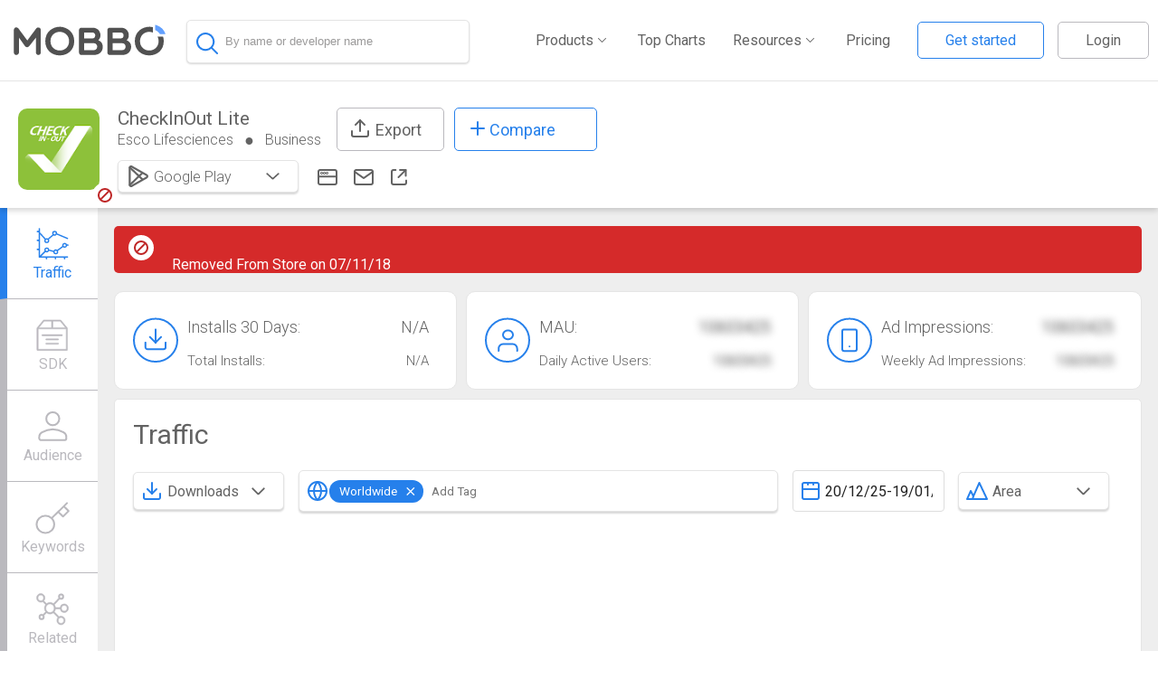

--- FILE ---
content_type: text/html; charset=UTF-8
request_url: https://www.mobbo.com/Android/App/com.escoglobal.esco.checkinout/6505566
body_size: 10008
content:

    <html>
    <head>
      <title>CheckInOut Lite Statistics on Google Play Store</title>
      <meta name="description" content="CheckInOut Lite By Esco Lifesciences. - View app rankings, Revenue estimates, Keywords and Downloads for Google Play Store">
      <link rel="stylesheet" href="//ssr.mobbo.com/css/app.css" />
    </head>
    <body>
      <div id="app">  
      
    <script>
      window.INITIAL_DATA = {"user":{},"guest":true,"emp":null,"app":{"platform":"android","id":"6505566","package":"com.escoglobal.esco.checkinout","data":{"id":"6505566","package":"com.escoglobal.esco.checkinout","name":"CheckInOut Lite","icon":"https:\u002F\u002Fplay-lh.googleusercontent.com\u002F5P1jYbUG-2KrIyDA4fC6HrHvKyy92rM7kUG1SBiKP62LpnVenDcO1dIsBLZXCpXrvnI=s100","category":"Business","categoryId":2,"developer":{"id":1256189505,"developer":"Esco Lifesciences","name":"Esco Lifesciences","host":null,"address":null,"hqLocation":null,"crunchbase_slug":null,"linkedin_page":null,"related":[{"id":1388181,"name":"Esco Lifesciences","icon":"https:\u002F\u002Fplay-lh.googleusercontent.com\u002Fl3r3a8Nmm74TqtjgdtMucRkaqSPjFgnEPX_rTMzonJVovEYNPL7zMU0nu1okojvG5hQ","package":"com.esco.salesapplite","rating1":3,"rating2":0,"rating3":0,"rating4":1,"rating5":11,"price":null},{"id":3593931,"name":"Filtracheck","icon":"https:\u002F\u002Fplay-lh.googleusercontent.com\u002Fv-5zRBmCP88qDOmYymUUNWMFSCFkLWQDjUaGpljKiM_sKFjjEIqJAYjREasH4RQSM4Ra","package":"com.esco.pharma.filtracheck","rating1":0,"rating2":0,"rating3":0,"rating4":0,"rating5":0,"price":null},{"id":5254482,"name":"iRMAP","icon":"https:\u002F\u002Fplay-lh.googleusercontent.com\u002FKbLaKpH8UVO__kO3mn7AV9RSJhkpDToGUB-dbmv0NCP2RuSWZa-Qe4Niy7yzJllvSQ","package":"com.escoglobal.hfz.irmap","rating1":0,"rating2":0,"rating3":0,"rating4":0,"rating5":0,"price":null},{"id":5550129,"name":"ESCO FH Fan Selector","icon":"https:\u002F\u002Fplay-lh.googleusercontent.com\u002FvDVralDLvpnD5P9EJvkMr_KOchXDKRh88Vp3AabOkrpHXOjMqsECp6cY58NAKBVsG8c","package":"com.escoglobal.ductingfanselectionapplication","rating1":0,"rating2":0,"rating3":0,"rating4":0,"rating5":0,"price":null},{"id":6185583,"name":"LVES","icon":"https:\u002F\u002Fplay-lh.googleusercontent.com\u002FzoSj9tgMNRa4m6y5XgtH_aeEJqD2lsbY-rdORslcqAhygbU26JM0ll46QeAI-pKGsA8","package":"com.esco.lves","rating1":0,"rating2":0,"rating3":0,"rating4":0,"rating5":0,"price":null},{"id":6884763,"name":"Calendar Week Number","icon":"https:\u002F\u002Fplay-lh.googleusercontent.com\u002FvTWf6ZEhD6_cZVRumzA18EXT_s1et87u-HHiEfbHV8aPA9ILc-3vONMf0gHGmSUtPNg","package":"com.escoglobal.esco.getweek","rating1":0,"rating2":0,"rating3":0,"rating4":0,"rating5":0,"price":null}]},"related":[],"website":"http:\u002F\u002Fwww.escoglobal.com","removed":1,"hidden":0,"email":"co4@escoglobal.com","lastUpdate":"07\u002F11\u002F18","releaseDate":"2018-04-09T00:00:00.000Z","sdks":[{"id":1,"name":"AdMob","manufacturer":"Google","url":"https:\u002F\u002Fwww.google.com\u002Fadmob\u002F","icon":"cpluN20zMcVuPQUEyYwj9IH_yxdMNfDxCzIdNpmzR4Kf7BhMwxvzQp2gNX_e3Pr2aqA--1433408406089.jpg","lastSeenUnix":1523256572,"lastSeen":"09\u002F04\u002F18","isActive":true,"hideDate":false,"categories":["monetization"],"categoriesIds":[44]},{"id":5,"name":"Google Cloud Messaging","manufacturer":"Google","url":"https:\u002F\u002Fdevelopers.google.com\u002Fcloud-messaging\u002Fandroid\u002Fstart","icon":"Hackers_Abuse_Google_Cloud_Messaging_Service_to_Distribute_Android_Malware_375327_2.png","lastSeenUnix":1523256572,"lastSeen":"09\u002F04\u002F18","isActive":true,"hideDate":false,"categories":["tools"],"categoriesIds":[41]},{"id":7,"name":"Google Analytics","manufacturer":"Google","url":"https:\u002F\u002Fdevelopers.google.com\u002Fanalytics\u002Fdevguides\u002Fcollection\u002Fandroid\u002Fv4\u002Fadvanced","icon":"90997_2644239832.png","lastSeenUnix":1523256572,"lastSeen":"09\u002F04\u002F18","isActive":true,"hideDate":false,"categories":["analytics"],"categoriesIds":[46]},{"id":9,"name":"Android Wear","manufacturer":"Google","url":"https:\u002F\u002Fdeveloper.android.com\u002Ftraining\u002Fwearables\u002Fapps\u002Fcreating.html","icon":"sd_1ESY89MTR3jTN6_hKWoVtuzhbgV2G491N9fm7LGUJFJf8w_JG_C13kBif4y_vW3A--1441637347914.jpg","lastSeenUnix":1523256572,"lastSeen":"09\u002F04\u002F18","isActive":true,"hideDate":false,"categories":["wearable"],"categoriesIds":[32]},{"id":13,"name":"Google App Indexing","manufacturer":"Google","url":"https:\u002F\u002Ffirebase.google.com\u002Fdocs\u002Fapp-indexing\u002F","icon":"NdG_ZzhLzORrNu5nCryFEJc9gM9kgwTUg8xrqMMAc8d42lL0qFinwIo284M9zsE_N0w--1436693130673.jpeg","lastSeenUnix":1523256572,"lastSeen":"09\u002F04\u002F18","isActive":true,"hideDate":false,"categories":["tools"],"categoriesIds":[41]},{"id":14,"name":"Google App Invites","manufacturer":"Google","url":"https:\u002F\u002Fdevelopers.google.com\u002Fapp-invites\u002Fandroid\u002Fguides\u002Fstart","icon":"oQrzhWC0L-fT0MmbreX6mjyCOcN88u7Lnp9641gsg0AoamFGuJhUUvKHkzOyMbo7ojY--1436693742230.jpeg","lastSeenUnix":1523256572,"lastSeen":"09\u002F04\u002F18","isActive":true,"hideDate":false,"categories":["tools"],"categoriesIds":[41]},{"id":15,"name":"Google Cast","manufacturer":"Google","url":"https:\u002F\u002Fdevelopers.google.com\u002Fcast\u002F","icon":"kS8kPEcZfSytReGZgk4HYPzQTMJz6c18LjJyfON57KF0-PmHgWDlenHd36-I2Q-tDMA--1434623312388.png","lastSeenUnix":1523256572,"lastSeen":"09\u002F04\u002F18","isActive":true,"hideDate":false,"categories":["media"],"categoriesIds":[18]},{"id":17,"name":"Google Drive","manufacturer":"Google","url":"https:\u002F\u002Fdevelopers.google.com\u002Fdrive\u002Fandroid\u002Fget-started","icon":"drive242342hgjj22.jpg","lastSeenUnix":1523256572,"lastSeen":"09\u002F04\u002F18","isActive":true,"hideDate":false,"categories":["cloud"],"categoriesIds":[40]},{"id":18,"name":"Google Fit","manufacturer":"Google","url":"https:\u002F\u002Fdevelopers.google.com\u002Ffit\u002Foverview","icon":"V0kwtpGWZ7tyd6iSrqqTSWenAlMCG4IHlkDu4Hk1HdbZWAYtDmKWKkwrn9YnhbrUmsI--1434615914899.png","lastSeenUnix":1523256572,"lastSeen":"09\u002F04\u002F18","isActive":true,"hideDate":false,"categories":["tools"],"categoriesIds":[41]},{"id":20,"name":"Google Location","manufacturer":"Google","url":"https:\u002F\u002Fdeveloper.android.com\u002Ftraining\u002Flocation\u002Findex.html","icon":"7p3QdsfVK9v_OTzqJIByjPwqGeOJdM2QvdWncbBcGhmg83dtExd4By0jCsvRP3Grg8U--1440337056675.png","lastSeenUnix":1523256572,"lastSeen":"09\u002F04\u002F18","isActive":true,"hideDate":false,"categories":["tools"],"categoriesIds":[41]},{"id":23,"name":"Google Play Maps","manufacturer":"Google","url":"https:\u002F\u002Fdevelopers.google.com\u002Fmaps\u002Fdocumentation\u002Fandroid\u002F","icon":"nexusae0_GoogleMaps_Thumb.png","lastSeenUnix":1523256572,"lastSeen":"09\u002F04\u002F18","isActive":true,"hideDate":false,"categories":["tools"],"categoriesIds":[41]},{"id":24,"name":"Google Plus","manufacturer":"Google","url":"https:\u002F\u002Fdevelopers.google.com\u002F+\u002Fmobile\u002Fandroid\u002Fgetting-started","icon":"GooglePlus_Logo_Official.png","lastSeenUnix":1523256572,"lastSeen":"09\u002F04\u002F18","isActive":true,"hideDate":false,"categories":["social"],"categoriesIds":[43]},{"id":25,"name":"Mobile Vision","manufacturer":"Google","url":"https:\u002F\u002Fdevelopers.google.com\u002Fvision\u002F?utm_campaign=playservices-78-815&utm_source=dac&utm_medium=blog","icon":"GUjPh9Qc6kFWm5-xOWMlANqAjxKcdYVwHpyWRb1AQQOEeLrrDqf-2hwlaFoGGI2hWow--1440330878840.jpg","lastSeenUnix":1523256572,"lastSeen":"09\u002F04\u002F18","isActive":true,"hideDate":false,"categories":["image processing","tools"],"categoriesIds":[14,41]},{"id":43,"name":"Volley","manufacturer":"Google","url":"https:\u002F\u002Fandroid.googlesource.com\u002Fplatform\u002Fframeworks\u002Fvolley","icon":"volley.jpg","lastSeenUnix":1523256572,"lastSeen":"09\u002F04\u002F18","isActive":true,"hideDate":false,"categories":["network"],"categoriesIds":[20]},{"id":1686,"name":"Google Gson","manufacturer":"Google","url":"https:\u002F\u002Fgithub.com\u002Fgoogle\u002Fgson\u002Fblob\u002Fmaster\u002Fexamples\u002Fandroid-proguard-example\u002FAndroidManifest.xml","icon":"google_developers_icon.png","lastSeenUnix":1542438506,"lastSeen":"17\u002F11\u002F18","isActive":true,"hideDate":false,"categories":["tools"],"categoriesIds":[41]},{"id":4264,"name":"ZXing ","manufacturer":"Zxing","url":"https:\u002F\u002Fgithub.com\u002Fzxing\u002Fzxing","icon":"112257206564065.png","lastSeenUnix":1523256572,"lastSeen":"09\u002F04\u002F18","isActive":true,"hideDate":false,"categories":["image processing"],"categoriesIds":[14]},{"id":23757,"name":"Github Clans","manufacturer":"Clans","url":"https:\u002F\u002Fgithub.com\u002FClans\u002FFloatingActionButton","icon":"logo300.png","lastSeenUnix":1523256572,"lastSeen":"09\u002F04\u002F18","isActive":true,"hideDate":false,"categories":[null],"categoriesIds":[null]},{"id":152491,"name":"Firebase Analytics","manufacturer":"Google","url":"https:\u002F\u002Ffirebase.google.com\u002Fdocs\u002Fcrash\u002Fandroid","icon":"mCrRTtLYO2vvTwKSalRwu9O2zWOGP9p7oLB0jHoDOacMjwa2t_tn_Btbi5L1Bf2-2Ys--1464173682987.png","lastSeenUnix":1523256572,"lastSeen":"09\u002F04\u002F18","isActive":true,"hideDate":false,"categories":["analytics"],"categoriesIds":[46]}],"ios":{"id":"1233577738","package":"com.epi.CheckInOut.litev2"}},"stats":{"mau":null,"wau":null,"ad_impressions":null,"weekly_ad_impressions":null,"age":[{"title":"Ages 18-24","value":"23"},{"title":"Ages 25-34","value":"35"},{"title":"Ages 35-44","value":"23"},{"title":"Ages 45-54","value":"12"},{"title":"Ages 55-64","value":"5"},{"title":"Ages 65+","value":"2"}],"gender":[{"title":"Male","value":"72"},{"title":"Female","value":"28"}],"device":[{"title":"Mobile","value":"87"},{"title":"Tablet","value":"13"}],"downloads":[],"revenues":{"totalLastMonth":0},"dau":null}}}
    </script> <div data-v-0c769b0e><header class="" guest="true" data-v-ed558de2><div class="hamburger mobile-only" data-v-ed558de2><!-- Hamburger Menu --><svg width="30" height="30" data-v-ed558de2><path d="M0,5 30,5" stroke="#636363" stroke-width="5" data-v-ed558de2></path><path d="M0,14 30,14" stroke="#636363" stroke-width="5" data-v-ed558de2></path><path d="M0,23 30,23" stroke="#636363" stroke-width="5" data-v-ed558de2></path></svg></div><div id="mobile-menu" class="closed" data-v-ed558de2><img src="//ssr.mobbo.com/img/x.svg" class="close-menu" data-v-ed558de2><ul id="mobile-links" data-v-ed558de2><!-- <li>
             <a href="/MarketShare">Market Share</a>
             </li> --><li data-v-ed558de2><a href="/Android/Top" data-v-ed558de2>Top Charts</a></li><li data-v-ed558de2><a href="/MarketExplorer" data-v-ed558de2>Market Explorer</a></li><li data-v-ed558de2><a href="/SDK/Inspector" data-v-ed558de2>App Inspector</a></li><li data-v-ed558de2><a href="/Timeline" data-v-ed558de2>Timeline</a></li><li data-v-ed558de2><a href="/appstore_optimization" data-v-ed558de2>ASO</a></li><li data-v-ed558de2><a href="/Leaderboard" data-v-ed558de2>Leaderboard</a></li><li data-v-ed558de2><a href="/Pricing" data-v-ed558de2>Pricing</a></li><li data-v-ed558de2><a class="login" data-v-ed558de2>Logout</a></li></ul></div><div class="mobbo-icon-search" data-v-ed558de2><div data-v-ed558de2><a href="/" data-v-ed558de2><img src="[data-uri]" data-v-ed558de2></a></div></div><div class="search-waper" data-v-ed558de2><div class="search-continer size-box" data-v-ed558de2 data-v-19c2e88f><div class="search-box-waper" data-v-19c2e88f><div class="search-box-header" data-v-19c2e88f><img class="magnifying-glass" src="//ssr.mobbo.com/img/magnifying-glass.svg" data-v-19c2e88f><!----><!-- <img
          class="search-loader"
          :class="{rotatex:awaitingSearch}"
          src="../../assets/loader.svg"
          @click="search = ''"
        />--><input type="text" autocomplete="false" placeholder="By name or developer name" value="" data-v-19c2e88f></div><!----><!----></div></div></div><div class="header-desktop" data-v-ed558de2><div class="mobbo-nav-bar" data-v-ed558de2><ul id="links" class="non-mobile-only mobbo-nav" data-v-ed558de2><li class="main" data-v-ed558de2><a data-v-ed558de2><span data-v-ed558de2>Products</span><div class="arrow-d" data-v-ed558de2></div></a><ul class="sub-menu" data-v-ed558de2><li data-v-ed558de2><a href="/MarketExplorer" data-v-ed558de2><div data-v-ed558de2>Market Explorer</div></a></li><li data-v-ed558de2><a href="/SDK/Inspector" data-v-ed558de2><div data-v-ed558de2>App Inspector</div></a></li><li data-v-ed558de2><a href="/Leaderboard" data-v-ed558de2><div data-v-ed558de2>Leaderboard</div></a></li><li data-v-ed558de2><a href="/MarketShare" data-v-ed558de2><div data-v-ed558de2>Market Share</div></a></li><li data-v-ed558de2><a href="/Timeline" data-v-ed558de2><div data-v-ed558de2>Timeline</div></a></li><li data-v-ed558de2><a href="/aso" data-v-ed558de2><div data-v-ed558de2>ASO</div></a></li><li data-v-ed558de2><a href="/android/AdsIntelligence" data-v-ed558de2><div data-v-ed558de2>Ads Intelligence</div></a></li></ul></li><li data-v-ed558de2><a href="/Android/Top" data-v-ed558de2>Top Charts</a></li><li class="main" data-v-ed558de2><a data-v-ed558de2><span data-v-ed558de2>Resources</span><div class="arrow-d" data-v-ed558de2></div></a><ul class="sub-menu" data-v-ed558de2><li data-v-ed558de2><a href="//blog.mobbo.com/" data-v-ed558de2><div data-v-ed558de2>Blog</div></a></li><li data-v-ed558de2><a href="/whitepaper-monetization/" data-v-ed558de2><div data-v-ed558de2>Research</div></a></li><li data-v-ed558de2><a href="/data_partnership" data-v-ed558de2><div data-v-ed558de2>Data partnership</div></a></li></ul></li><li data-v-ed558de2><a href="/Pricing" data-v-ed558de2>Pricing</a></li><!----><li class="main" data-v-ed558de2><a data-v-ed558de2><img src="//ssr.mobbo.com/img/user_details.svg" data-v-ed558de2><span class="user_name" data-v-ed558de2></span><div class="arrow-d" data-v-ed558de2></div></a><ul class="user-menu" data-v-ed558de2><li data-v-ed558de2><a href="/userArea" data-v-ed558de2><div data-v-ed558de2><img src="//ssr.mobbo.com/img/account_settings.svg" data-v-ed558de2>Account Settings </div></a></li><li data-v-ed558de2><div data-v-ed558de2><img src="//ssr.mobbo.com/img/log-in_g.svg" data-v-ed558de2> Logout </div></li></ul></li></ul></div></div></header><!----><div class="view" data-v-e0645604><div data-v-e0645604><div id="app-header" class=""><div class="app-icons"><img id="app-icon" src="//play-lh.googleusercontent.com/5P1jYbUG-2KrIyDA4fC6HrHvKyy92rM7kUG1SBiKP62LpnVenDcO1dIsBLZXCpXrvnI=s100" class=""><img class="remove-app" src="//ssr.mobbo.com/img/app_removed.svg" style=""></div><div class="details"><div class="top-header"><div><span class="app-name">CheckInOut Lite</span><div class="below"><a href="/Android/Dev/1256189505"><span>Esco Lifesciences</span></a><span class="circle"></span><a href="/Android/Top?cat=2"><span class="category">Business</span></a><span class="notdisplay circle"></span><a target="_blank" href="http://www.escoglobal.com" class="notdisplay"><div class="websit_icon"></div></a><a href="/cdn-cgi/l/email-protection#c7a4a8f387a2b4a4a8a0aba8a5a6abe9a4a8aa" rel="nofollow" target="_blank" class="notdisplay"><div class="email_icon"></div></a><a href="https://play.google.com/store/apps/details?id=com.escoglobal.esco.checkinout&amp;utm_source=mobbo.com&amp;utm_campaign=mobbo.com-traffic&amp;utm_medium=button" target="_blank" class="notdisplay"><div class="store_icon"></div></a></div></div><div class="export_btn tooltip"><div class="export-icon"></div> Export <!----></div><div class="tooltip"><div class="compare_btu"><div class="svg-plus-icon"></div> Compare </div><!----></div></div><div class="below2"><div class="h-btn-group dropdown-plaform" data-v-9f77c5a2><div class="dropdown-toggle" data-v-9f77c5a2><div class="icon-and-text-div" data-v-9f77c5a2><div data-v-9f77c5a2><img class="dropdoun-icon" src="//ssr.mobbo.com/img/store.svg" data-v-9f77c5a2><!----><!----></div><div class="selected-option" data-v-9f77c5a2><span data-v-9f77c5a2>Google Play</span></div></div><div class="cart-div" data-v-9f77c5a2><img class="caret" src="//ssr.mobbo.com/img/arrow-down.svg" data-v-9f77c5a2></div></div><!----></div><a href="http://www.escoglobal.com" target="_blank"><div class="websit_icon"></div></a><a rel="nofollow" target="_blank"><div class="email_icon"></div></a><a href="https://play.google.com/store/apps/details?id=com.escoglobal.esco.checkinout&amp;utm_source=mobbo.com&amp;utm_campaign=mobbo.com-traffic&amp;utm_medium=button" target="_blank"><div class="store_icon"></div></a></div></div></div></div><div class="appinitposition app-int" data-v-e0645604><div class="sidebar-bak" data-v-e0645604></div><div class="menu isAbsolute sideba" id="app-sidebar" data-v-e0645604><!--[--><div class="active item"><!-- v-scroll-to="{el:item.scrollTo, onStart: onStart,onDone: onDone,onCancel: onCancel}"--><div href="#traffic"><div class="traffic"></div><span class="item-text">Traffic</span></div></div><div class="item"><!-- v-scroll-to="{el:item.scrollTo, onStart: onStart,onDone: onDone,onCancel: onCancel}"--><div href="#sdk"><div class="sdk"></div><span class="item-text">SDK</span></div></div><div class="item"><!-- v-scroll-to="{el:item.scrollTo, onStart: onStart,onDone: onDone,onCancel: onCancel}"--><div href="#audience"><div class="audience"></div><span class="item-text">Audience</span></div></div><div class="item"><!-- v-scroll-to="{el:item.scrollTo, onStart: onStart,onDone: onDone,onCancel: onCancel}"--><div href="#employees"><div class="employees"></div><span class="item-text">Employees</span></div></div><div class="item"><!-- v-scroll-to="{el:item.scrollTo, onStart: onStart,onDone: onDone,onCancel: onCancel}"--><div href="#keywords"><div class="keywords"></div><span class="item-text">Keywords</span></div></div><div class="item"><!-- v-scroll-to="{el:item.scrollTo, onStart: onStart,onDone: onDone,onCancel: onCancel}"--><div href="#ads"><div class="ads"></div><span class="item-text">Ads</span></div></div><div class="item"><!-- v-scroll-to="{el:item.scrollTo, onStart: onStart,onDone: onDone,onCancel: onCancel}"--><div href="#related"><div class="related"></div><span class="item-text">Competitors</span></div></div><div class="removeItem item"><!-- v-scroll-to="{el:item.scrollTo, onStart: onStart,onDone: onDone,onCancel: onCancel}"--><div href="#permissions"><div class="permissions"></div><span class="item-text">Permissions</span></div></div><!--]--></div><div class="app-content" data-v-e0645604><div class="col-12" style="" data-v-e0645604><div class="app-removed" data-v-e0645604><img src="//ssr.mobbo.com/img/app_removed.svg" data-v-e0645604> Removed From Store on 07/11/18</div></div><div data-v-e0645604><!-- <div v-if="showAskDemo && !$isMobile()" >
            <div
              class="plaseholder_content"
              :id="item.id"
              v-for="(item, index) in blocklist"
              :key="item.id">

              <img class="plaseholder" :src="getPlaceholder(item.img)" />
              <div class="popup">
                <img class="popup-icon" src="../../assets/placholder.svg" />
                <p class="popup-main-text">Want to take a test drive?</p>
                <button class="demo-btu" @click="gotoDemo" v-if="index > 0">Unlock</button>
                <button
                  class="demo-btu"
                  @click="gotoDemo"
                  v-if="index == 0"
                >Not a member ask for demo</button>
                <p class="already-account" v-if="index == 0">Already have an account?</p>
                <p class="sing-in" v-if="index == 0">
                  <router-link to="/login">Sign in</router-link>
                </p>
              </div>
            </div>
          </div>

          <div v-if="showAskDemo && $isMobile()">
            <AppTab
              :id="item.id"
              :title="item.title"
              v-for="(item, index) in blocklist_m"
              :key="item.id"
            >
              <div>
                <img class="plaseholder" :src="getPlaceholder(item.img)" />
                <div class="popup">
                  <img class="popup-icon" src="../../assets/placholder.svg" />
                  <p class="popup-main-text">Want to take a test drive?</p>
                  <button class="demo-btu" @click="gotoDemo" v-if="index > 0">Unlock</button>
                  <button
                    class="demo-btu"
                    @click="gotoDemo"
                    v-if="index == 0"
                  >Not a member ask for demo</button>
                  <p class="already-account" v-if="index == 0">Already have an account?</p>
                  <p class="sing-in" v-if="index == 0">
                    <router-link to="/  login">Sign in</router-link>
                  </p>
                </div>
              </div>
            </AppTab>
          </div> --><!----><div id="app-pills" data-v-e0645604 data-v-45483205><div class="col-4" data-v-45483205><div class="pill-wrapper" data-v-45483205><div class="app-pill" data-v-45483205><img alt src="//ssr.mobbo.com/img/installs.svg" data-v-45483205><div data-v-45483205><p data-v-45483205> Installs 30 Days: <span data-v-45483205>N/A</span></p><h2 data-v-45483205> Total Installs: <span data-v-45483205>N/A</span></h2></div></div></div></div><div class="col-4" data-v-45483205><div class="pill-wrapper spacing" data-v-45483205><div class="app-pill" data-v-45483205><img alt src="//ssr.mobbo.com/img/mau.svg" data-v-45483205><div data-v-45483205><p data-v-45483205> MAU: <span class="blur_text" data-v-45483205>10603425</span></p><h2 data-v-45483205> Daily Active Users: <span class="blur_text" data-v-45483205>10603425</span></h2></div></div></div></div><div class="col-4" data-v-45483205><div class="pill-wrapper spacing" data-v-45483205><div class="app-pill" data-v-45483205><img alt src="//ssr.mobbo.com/img/ad_impressions.svg" data-v-45483205><div data-v-45483205><p data-v-45483205> Ad Impressions: <span class="blur_text" data-v-45483205>10603425</span></p><h2 data-v-45483205> Weekly Ad Impressions: <span class="blur_text" data-v-45483205>10603425</span></h2></div></div></div></div></div><!----><div class="app-tab" id="sdk" data-v-e0645604><h1><!----> SDKs <a class="tooltips" href="#" style="display:none;"><img class="" src="//ssr.mobbo.com/img/info.svg"><span>A list of SDK&#39;s that were installed or removed in the app by date sorted by the SDK function</span></a><!--[--><div class="selection" data-v-e0645604 data-v-eddaada2><!--[--><button class="selected select-item mobbo-button" data-v-eddaada2>All</button><button class="select-item mobbo-button" data-v-eddaada2>Monetization</button><button class="select-item mobbo-button" data-v-eddaada2>Analytics</button><!--]--></div><div id="wrapper" data-v-e0645604 data-v-760fa791><button class="mobbo-button" data-v-760fa791> Rescan Now </button><!----></div><div id="wrapper" data-v-e0645604><label class="container"><input type="checkbox"> Hide removals <span class="checkmark"></span></label></div><!--]--></h1><!--[--><div id="sdks" data-v-e0645604 data-v-0d2a9cef><!--[--><div class="cat" data-v-0d2a9cef><h2 data-v-0d2a9cef>All(12)</h2><!--[--><div class="sdk col-3" data-v-0d2a9cef><div data-v-0d2a9cef><img src="//mobbo.com/images/sdkIcons/Hackers_Abuse_Google_Cloud_Messaging_Service_to_Distribute_Android_Malware_375327_2.png" data-v-0d2a9cef><div class="details" data-v-0d2a9cef><div class="title" data-v-0d2a9cef>Google Cloud Messaging</div><div class="date" data-v-0d2a9cef><!--{{ sdk.lastSeen }}--><!----></div></div></div></div><div class="sdk col-3" data-v-0d2a9cef><div data-v-0d2a9cef><img src="//mobbo.com/images/sdkIcons/sd_1ESY89MTR3jTN6_hKWoVtuzhbgV2G491N9fm7LGUJFJf8w_JG_C13kBif4y_vW3A--1441637347914.jpg" data-v-0d2a9cef><div class="details" data-v-0d2a9cef><div class="title" data-v-0d2a9cef>Android Wear</div><div class="date" data-v-0d2a9cef><!--{{ sdk.lastSeen }}--><!----></div></div></div></div><div class="sdk col-3" data-v-0d2a9cef><div data-v-0d2a9cef><img src="//mobbo.com/images/sdkIcons/NdG_ZzhLzORrNu5nCryFEJc9gM9kgwTUg8xrqMMAc8d42lL0qFinwIo284M9zsE_N0w--1436693130673.jpeg" data-v-0d2a9cef><div class="details" data-v-0d2a9cef><div class="title" data-v-0d2a9cef>Google App Indexing</div><div class="date" data-v-0d2a9cef><!--{{ sdk.lastSeen }}--><!----></div></div></div></div><div class="sdk col-3" data-v-0d2a9cef><div data-v-0d2a9cef><img src="//mobbo.com/images/sdkIcons/oQrzhWC0L-fT0MmbreX6mjyCOcN88u7Lnp9641gsg0AoamFGuJhUUvKHkzOyMbo7ojY--1436693742230.jpeg" data-v-0d2a9cef><div class="details" data-v-0d2a9cef><div class="title" data-v-0d2a9cef>Google App Invites</div><div class="date" data-v-0d2a9cef><!--{{ sdk.lastSeen }}--><!----></div></div></div></div><div class="sdk col-3" data-v-0d2a9cef><div data-v-0d2a9cef><img src="//mobbo.com/images/sdkIcons/kS8kPEcZfSytReGZgk4HYPzQTMJz6c18LjJyfON57KF0-PmHgWDlenHd36-I2Q-tDMA--1434623312388.png" data-v-0d2a9cef><div class="details" data-v-0d2a9cef><div class="title" data-v-0d2a9cef>Google Cast</div><div class="date" data-v-0d2a9cef><!--{{ sdk.lastSeen }}--><!----></div></div></div></div><div class="sdk col-3" data-v-0d2a9cef><div data-v-0d2a9cef><img src="//mobbo.com/images/sdkIcons/drive242342hgjj22.jpg" data-v-0d2a9cef><div class="details" data-v-0d2a9cef><div class="title" data-v-0d2a9cef>Google Drive</div><div class="date" data-v-0d2a9cef><!--{{ sdk.lastSeen }}--><!----></div></div></div></div><div class="sdk col-3" data-v-0d2a9cef><div data-v-0d2a9cef><img src="//mobbo.com/images/sdkIcons/V0kwtpGWZ7tyd6iSrqqTSWenAlMCG4IHlkDu4Hk1HdbZWAYtDmKWKkwrn9YnhbrUmsI--1434615914899.png" data-v-0d2a9cef><div class="details" data-v-0d2a9cef><div class="title" data-v-0d2a9cef>Google Fit</div><div class="date" data-v-0d2a9cef><!--{{ sdk.lastSeen }}--><!----></div></div></div></div><div class="sdk col-3" data-v-0d2a9cef><div data-v-0d2a9cef><img src="//mobbo.com/images/sdkIcons/7p3QdsfVK9v_OTzqJIByjPwqGeOJdM2QvdWncbBcGhmg83dtExd4By0jCsvRP3Grg8U--1440337056675.png" data-v-0d2a9cef><div class="details" data-v-0d2a9cef><div class="title" data-v-0d2a9cef>Google Location</div><div class="date" data-v-0d2a9cef><!--{{ sdk.lastSeen }}--><!----></div></div></div></div><div class="sdk col-3" data-v-0d2a9cef><div data-v-0d2a9cef><img src="//mobbo.com/images/sdkIcons/nexusae0_GoogleMaps_Thumb.png" data-v-0d2a9cef><div class="details" data-v-0d2a9cef><div class="title" data-v-0d2a9cef>Google Play Maps</div><div class="date" data-v-0d2a9cef><!--{{ sdk.lastSeen }}--><!----></div></div></div></div><div class="sdk col-3" data-v-0d2a9cef><div data-v-0d2a9cef><img src="//mobbo.com/images/sdkIcons/GooglePlus_Logo_Official.png" data-v-0d2a9cef><div class="details" data-v-0d2a9cef><div class="title" data-v-0d2a9cef>Google Plus</div><div class="date" data-v-0d2a9cef><!--{{ sdk.lastSeen }}--><!----></div></div></div></div><div class="sdk col-3" data-v-0d2a9cef><div data-v-0d2a9cef><img src="//mobbo.com/images/sdkIcons/GUjPh9Qc6kFWm5-xOWMlANqAjxKcdYVwHpyWRb1AQQOEeLrrDqf-2hwlaFoGGI2hWow--1440330878840.jpg" data-v-0d2a9cef><div class="details" data-v-0d2a9cef><div class="title" data-v-0d2a9cef>Mobile Vision</div><div class="date" data-v-0d2a9cef><!--{{ sdk.lastSeen }}--><!----></div></div></div></div><div class="sdk col-3" data-v-0d2a9cef><div data-v-0d2a9cef><img src="//mobbo.com/images/sdkIcons/volley.jpg" data-v-0d2a9cef><div class="details" data-v-0d2a9cef><div class="title" data-v-0d2a9cef>Volley</div><div class="date" data-v-0d2a9cef><!--{{ sdk.lastSeen }}--><!----></div></div></div></div><!--]--></div><!--]--><button class="mobbo-button" data-v-0d2a9cef> Show More </button></div><!--]--></div><!----><div class="app-tab" id="employees" data-v-e0645604><h1><!----> Employees <a class="tooltips" href="#" style="display:none;"><img class="" src="//ssr.mobbo.com/img/info.svg"><span></span></a><!--[--><!--]--></h1><!--[--><div data-v-e0645604 data-v-590b0a1b><table data-v-590b0a1b><thead data-v-590b0a1b><tr data-v-590b0a1b><th data-v-590b0a1b>Name</th><th class="non-mobile-only" data-v-590b0a1b>Position</th><th class="non-mobile-only" data-v-590b0a1b>Location</th><th data-v-590b0a1b></th></tr></thead><tbody data-v-590b0a1b><!--[--><!--]--></tbody></table><!----></div><!--]--></div><div class="app-tab" id="keywords" data-v-e0645604><h1><!----> ASO <a class="tooltips" href="#" style="display:none;"><img class="" src="//ssr.mobbo.com/img/info.svg"><span>The top keywords that the app is ranking for,  their prominence and estimated organic download volume.</span></a><!--[--><!--]--></h1><!--[--><div data-v-e0645604 data-v-c31ea52a><div id="loading-placeholder" data-v-c31ea52a data-v-7ea0cba2><div data-v-7ea0cba2><div class="loding_w" data-v-7ea0cba2><div class="lds-spinner" data-v-7ea0cba2><div data-v-7ea0cba2></div><div data-v-7ea0cba2></div><div data-v-7ea0cba2></div><div data-v-7ea0cba2></div><div data-v-7ea0cba2></div><div data-v-7ea0cba2></div><div data-v-7ea0cba2></div><div data-v-7ea0cba2></div><div data-v-7ea0cba2></div><div data-v-7ea0cba2></div><div data-v-7ea0cba2></div><div data-v-7ea0cba2></div></div></div><div data-v-7ea0cba2><p data-v-7ea0cba2>Loading...</p></div></div></div></div><!--]--></div><div class="app-tab" id="ads" data-v-e0645604><h1><!----> Creative Ads <a class="tooltips" href="#" style="display:none;"><img class="" src="//ssr.mobbo.com/img/info.svg"><span> Creative gallery used by the app recently along with info about their related ad-networks and GEO&#39;s</span></a><!--[--><!--]--></h1><!--[--><div data-v-e0645604><div><!-- <DropDown
        class="col-2"
        :options="creativFilter"
        :selected="creativFilter[0]"
        v-on:updateOption="graphViewChenge"
        :placeholder="'Select an Item'"
        :closeOnOutsideClick="true"
      />
      <DropDown
        class="col-2"
        :options="networksFilter"
        :selected="networksFilter[0]"
        v-on:updateOption="graphViewChenge"
        :placeholder="'Select an Item'"
        :closeOnOutsideClick="true"
      /> --><div class="col-2"><!----></div></div><div class="creativs_view"><!--[--><!--]--></div><div><!----></div></div><!--]--></div><div class="app-tab" id="related" data-v-e0645604><h1><!----> Related <a class="tooltips" href="#" style="display:none;"><img class="" src="//ssr.mobbo.com/img/info.svg"><span>Defines the apps competing on the same niche and user-base</span></a><!--[--><!--]--></h1><!--[--><div id="store-related" data-v-e0645604 data-v-0c769b0e><!--[--><div class="app col-2" data-v-0c769b0e><a href="/android/App/com.esco.salesapplite/1388181" data-v-0c769b0e><img src="//play-lh.googleusercontent.com/l3r3a8Nmm74TqtjgdtMucRkaqSPjFgnEPX_rTMzonJVovEYNPL7zMU0nu1okojvG5hQ" data-v-0c769b0e><div class="title" data-v-0c769b0e>Esco Lifesciences</div></a></div><div class="app col-2" data-v-0c769b0e><a href="/android/App/com.esco.pharma.filtracheck/3593931" data-v-0c769b0e><img src="//play-lh.googleusercontent.com/v-5zRBmCP88qDOmYymUUNWMFSCFkLWQDjUaGpljKiM_sKFjjEIqJAYjREasH4RQSM4Ra" data-v-0c769b0e><div class="title" data-v-0c769b0e>Filtracheck</div></a></div><div class="app col-2" data-v-0c769b0e><a href="/android/App/com.escoglobal.hfz.irmap/5254482" data-v-0c769b0e><img src="//play-lh.googleusercontent.com/KbLaKpH8UVO__kO3mn7AV9RSJhkpDToGUB-dbmv0NCP2RuSWZa-Qe4Niy7yzJllvSQ" data-v-0c769b0e><div class="title" data-v-0c769b0e>iRMAP</div></a></div><div class="app col-2" data-v-0c769b0e><a href="/android/App/com.escoglobal.ductingfanselectionapplication/5550129" data-v-0c769b0e><img src="//play-lh.googleusercontent.com/vDVralDLvpnD5P9EJvkMr_KOchXDKRh88Vp3AabOkrpHXOjMqsECp6cY58NAKBVsG8c" data-v-0c769b0e><div class="title" data-v-0c769b0e>ESCO FH Fan Selector</div></a></div><div class="app col-2" data-v-0c769b0e><a href="/android/App/com.esco.lves/6185583" data-v-0c769b0e><img src="//play-lh.googleusercontent.com/zoSj9tgMNRa4m6y5XgtH_aeEJqD2lsbY-rdORslcqAhygbU26JM0ll46QeAI-pKGsA8" data-v-0c769b0e><div class="title" data-v-0c769b0e>LVES</div></a></div><div class="app col-2" data-v-0c769b0e><a href="/android/App/com.escoglobal.esco.getweek/6884763" data-v-0c769b0e><img src="//play-lh.googleusercontent.com/vTWf6ZEhD6_cZVRumzA18EXT_s1et87u-HHiEfbHV8aPA9ILc-3vONMf0gHGmSUtPNg" data-v-0c769b0e><div class="title" data-v-0c769b0e>Calendar Week Number</div></a></div><!--]--></div><!--]--></div><!----></div></div></div></div><!----><!----><footer id="app-footer" data-v-62fe346e><div class="footer_w" data-v-62fe346e><div class="logo" data-v-62fe346e><img src="//ssr.mobbo.com/img/logo_w.svg" data-v-62fe346e></div><div data-v-62fe346e><ul id="links" data-v-62fe346e><li data-v-62fe346e><span data-v-62fe346e>PRODUCTS</span></li><li data-v-62fe346e><a href="/" data-v-62fe346e>App Intelligence</a></li><li data-v-62fe346e><a href="/MarketExplorer" data-v-62fe346e>Market Explorer</a></li><li data-v-62fe346e><a href="/SDK/Inspector" data-v-62fe346e>Sdk Inspector</a></li><li data-v-62fe346e><a href="/Leaderboard" data-v-62fe346e>Leader Board</a></li><li data-v-62fe346e><a href="/MarketShare" data-v-62fe346e>Market Share</a></li><li data-v-62fe346e><a href="/Timeline" data-v-62fe346e>Timeline</a></li></ul></div><div data-v-62fe346e><ul id="links" data-v-62fe346e><li data-v-62fe346e><span data-v-62fe346e>COMPANY</span></li><li data-v-62fe346e><a href="//blog.mobbo.com/" data-v-62fe346e>About</a></li><li data-v-62fe346e><a href="//blog.mobbo.com/" data-v-62fe346e>Blog</a></li><li data-v-62fe346e><a href="//il.indeed.com/Mobbo-jobs" data-v-62fe346e>Careers</a></li><li data-v-62fe346e><a href="/connect" data-v-62fe346e> Verify Your App </a></li><li data-v-62fe346e><a href="/Contact" data-v-62fe346e>Contact Us</a></li></ul></div><div data-v-62fe346e><ul id="links" data-v-62fe346e><li data-v-62fe346e><span data-v-62fe346e>LEGAL</span></li><li data-v-62fe346e><a href="/Terms-of-Service" data-v-62fe346e>Terms of Use</a></li><li data-v-62fe346e><a href="/Privacy-Policy" data-v-62fe346e>Privacy Policy</a></li></ul></div><div class="networks" data-v-62fe346e><img src="//ssr.mobbo.com/img/layer.svg" alt="" data-v-62fe346e><img src="//ssr.mobbo.com/img/linkdin_footer.svg" alt="" data-v-62fe346e></div></div></footer><!----></div>
      </div>
      <script data-cfasync="false" src="/cdn-cgi/scripts/5c5dd728/cloudflare-static/email-decode.min.js"></script><script>(function(){function c(){var b=a.contentDocument||a.contentWindow.document;if(b){var d=b.createElement('script');d.innerHTML="window.__CF$cv$params={r:'9c04a9b1ef26a599',t:'MTc2ODgwODIwNQ=='};var a=document.createElement('script');a.src='/cdn-cgi/challenge-platform/scripts/jsd/main.js';document.getElementsByTagName('head')[0].appendChild(a);";b.getElementsByTagName('head')[0].appendChild(d)}}if(document.body){var a=document.createElement('iframe');a.height=1;a.width=1;a.style.position='absolute';a.style.top=0;a.style.left=0;a.style.border='none';a.style.visibility='hidden';document.body.appendChild(a);if('loading'!==document.readyState)c();else if(window.addEventListener)document.addEventListener('DOMContentLoaded',c);else{var e=document.onreadystatechange||function(){};document.onreadystatechange=function(b){e(b);'loading'!==document.readyState&&(document.onreadystatechange=e,c())}}}})();</script></body>
      <script src="//ssr.mobbo.com/js/app.js"></script> 
      </html>

--- FILE ---
content_type: image/svg+xml
request_url: https://ssr.mobbo.com/img/mau.svg
body_size: -97
content:
<svg xmlns="http://www.w3.org/2000/svg" width="50" height="50" viewBox="0 0 50 50"><defs><style>.a,.b,.c{fill:none;}.a,.b{stroke:#2680eb;stroke-width:2px;}.b{stroke-linecap:round;stroke-linejoin:round;}.d{stroke:none;}</style></defs><g transform="translate(-703 -249)"><g transform="translate(703 249)"><g class="a"><circle class="d" cx="25" cy="25" r="25"/><circle class="c" cx="25" cy="25" r="24"/></g></g><g transform="translate(713 259)"><g transform="translate(5.128 3.846)"><path class="b" d="M24.513,22.692V20.128A5.128,5.128,0,0,0,19.385,15H9.128A5.128,5.128,0,0,0,4,20.128v2.564" transform="translate(-4 0.385)"/><ellipse class="b" cx="5.5" cy="5" rx="5.5" ry="5" transform="translate(4.872 0.154)"/></g><rect class="c" width="31" height="31"/></g></g></svg>

--- FILE ---
content_type: image/svg+xml
request_url: https://ssr.mobbo.com/img/app_removed.svg
body_size: -86
content:
<svg xmlns="http://www.w3.org/2000/svg" width="28" height="28" viewBox="0 0 28 28"><defs><style>.a{fill:#fff;}.b,.c{fill:none;}.c{stroke:#be2626;stroke-width:2px;}.d{stroke:none;}</style></defs><circle class="a" cx="14" cy="14" r="14"/><g transform="translate(6 6)"><rect class="b" width="16" height="16"/><g class="c"><circle class="d" cx="8" cy="8" r="8"/><circle class="b" cx="8" cy="8" r="7"/></g><line class="c" y1="8.52" x2="8.52" transform="translate(3.64 3.64)"/></g></svg>

--- FILE ---
content_type: image/svg+xml
request_url: https://ssr.mobbo.com/img/arrow-down.svg
body_size: -261
content:
<svg xmlns="http://www.w3.org/2000/svg" width="16.828" height="9.414" viewBox="0 0 16.828 9.414"><defs><style>.a{fill:none;stroke:#636363;stroke-linecap:round;stroke-linejoin:round;stroke-width:2px;}</style></defs><g transform="translate(-3.586 -10.586)"><path class="a" d="M19,12l-7,7L5,12"/></g></svg>